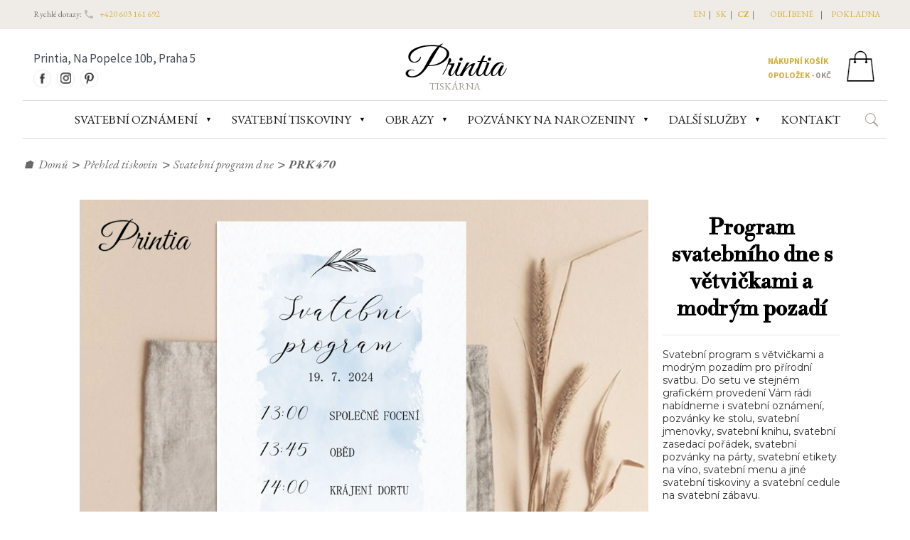

--- FILE ---
content_type: text/html; charset=UTF-8
request_url: https://www.printia.cz/svatebni-program-vetvicky-modre-pozadi-prk470/
body_size: 13552
content:
<html lang="cs">
<head>
<meta charset="UTF-8" />
<meta name="viewport" content="width=device-width, initial-scale=1" />
<meta name="description" content="Svatební program s větvičkami a modrým pozadím pro přírodní svatbu." />

<meta property="og:title" content="Program svatebního dne s větvičkami a modrým pozadí" />
<meta property="og:description" content="Svatební program s větvičkami a modrým pozadím pro přírodní svatbu. Do setu ve stejném grafickém provedení Vám rádi nabídneme i svatební oznámení, pozvánky ke stolu, svatební jmenovky, svatební knihu, svatební zasedací pořádek, svatební pozvánky na párty, svatební etikety na víno, svatební menu a jiné svatební tiskoviny a svatební cedule na svatební zábavu. " />
<meta property="og:url" content="https://www.printia.cz/svatebni-program-vetvicky-modre-pozadi-prk470/" />
<meta property="og:site_name" content="Printia" />
<meta property="og:type" content="product" />
<meta property="og:image" content="https://www.printia.cz/data/products/prk470-program-svatby-vetvicky.webp" />
<meta property="og:locale" content="cs_CZ" />
<link rel="canonical" href="https://www.printia.cz/svatebni-program-vetvicky-modre-pozadi-prk470/" />

<link rel="alternate" hreflang="cs" href="https://www.printia.cz/svatebni-program-vetvicky-modre-pozadi-prk470/" />
<link rel="alternate" hreflang="sk" href="https://www.printia.cz/sk/svadobny-program-vetvicky-modre-pozadi-prk470/" />
<link rel="alternate" hreflang="en" href="https://www.printia.cz/en/wedding-day-timeline-twigs-prk470/" />
<link rel="alternate" hreflang="x-default" href="https://www.printia.cz/svatebni-program-vetvicky-modre-pozadi-prk470/" />

<link href="https://www.printia.cz/view/css/styles.css" rel="stylesheet" type="text/css" />
<link href="https://www.printia.cz/view/css/product.css" rel="stylesheet" type="text/css" />
<link href="https://www.printia.cz/vendor/components/owl-carousel/owl-carousel.css" rel="stylesheet" type="text/css" />
<link href="https://www.printia.cz/vendor/components/owl-carousel/owl-theme.css" rel="stylesheet" type="text/css" />
<link rel='stylesheet' id='google-fonts-css' href='https://fonts.googleapis.com/css?family=EB+Garamond%3A100%2C100italic%2C300%2C300italic%2C400%2C400italic%2C500%2C500italic%2C700%2C700italic%2C900%2C900italic%7CSource+Sans+Pro%3A100%2C100italic%2C300%2C300italic%2C400%2C400italic%2C500%2C500italic%2C700%2C700italic%2C900%2C900italic%7CGreat+Vibes%3A100%2C100italic%2C300%2C300italic%2C400%2C400italic%2C500%2C500italic%2C700%2C700italic%2C900%2C900italic%7CLibre+Baskerville%3A100%2C100italic%2C300%2C300italic%2C400%2C400italic%2C500%2C500italic%2C700%2C700italic%2C900%2C900italic%7CNunito_Sans%3A100%2C100italic%2C300%2C300italic%2C400%2C400italic%2C500%2C500italic%2C700%2C700italic%2C900%2C900italic%7CABeeZee%3A100%2C100italic%2C300%2C300italic%2C400%2C400italic%2C500%2C500italic%2C700%2C700italic%2C900%2C900italic%7CABeeZee%3A100%2C100italic%2C300%2C300italic%2C400%2C400italic%2C500%2C500italic%2C700%2C700italic%2C900%2C900italic%7CABeeZee%3A100%2C100italic%2C300%2C300italic%2C400%2C400italic%2C500%2C500italic%2C700%2C700italic%2C900%2C900italic%7CABeeZee%3A100%2C100italic%2C300%2C300italic%2C400%2C400italic%2C500%2C500italic%2C700%2C700italic%2C900%2C900italic&#038;subset=latin-ext'    type='text/css' media='all' />
<link rel="preconnect" href="https://fonts.googleapis.com">
<link rel="preconnect" href="https://fonts.gstatic.com" crossorigin>
<link href="https://fonts.googleapis.com/css2?family=Libre+Bodoni&family=Montserrat&display=swap" rel="stylesheet">

<link href="https://www.printia.cz/view/css/gw.css"     rel="stylesheet" type="text/css" />
<script src="https://www.printia.cz/vendor/components/jquery/jquery-3.2.1.min.js" type="text/javascript"></script>
<script src="https://www.printia.cz/vendor/components/owl-carousel/owl-carousel.js" type="text/javascript"></script>

 

<title>Program svatebního dne s větvičkami a modrým pozadí (PRK470) | Printia</title>

<script type="application/ld+json">
{
  "@context" : "http://schema.org",
  "@type" : "Product",
  "sku" : "PRK470",
  "brand" : "Printia",
  "name" : "Program svatebního dne s větvičkami a modrým pozadí",
  "image" : "https://www.printia.cz/data/products/prk470-program-svatby-vetvicky.webp",
  "description" : "Svatební program s větvičkami a modrým pozadím pro přírodní svatbu. Do setu ve stejném grafickém provedení Vám rádi nabídneme i svatební oznámení, pozvánky ke stolu, svatební jmenovky, svatební knihu, svatební zasedací pořádek, svatební pozvánky na párty, svatební etikety na víno, svatební menu a jiné svatební tiskoviny a svatební cedule na svatební zábavu. ",
  "offers" : {
    "@type" : "Offer",
    "sku" : "PRK470",
    "priceCurrency" : "CZK",
    "priceValidUntil" : "2026-04-21",
    "availability" : "InStock",
    "url" : "https://www.printia.cz/svatebni-program-vetvicky-modre-pozadi-prk470/",
    "price" : "28.00"
  }
}
</script>

<!-- Google Tag Manager -->
<script>(function(w,d,s,l,i){w[l]=w[l]||[];w[l].push({'gtm.start':
new Date().getTime(),event:'gtm.js'});var f=d.getElementsByTagName(s)[0],
j=d.createElement(s),dl=l!='dataLayer'?'&l='+l:'';j.async=true;j.src=
'https://www.googletagmanager.com/gtm.js?id='+i+dl;f.parentNode.insertBefore(j,f);
})(window,document,'script','dataLayer','GTM-N8V4Q46');</script>
<!-- End Google Tag Manager -->
<!-- Meta Pixel Code -->
<script>
!function(f,b,e,v,n,t,s)
{if(f.fbq)return;n=f.fbq=function(){n.callMethod?
n.callMethod.apply(n,arguments):n.queue.push(arguments)};
if(!f._fbq)f._fbq=n;n.push=n;n.loaded=!0;n.version='2.0';
n.queue=[];t=b.createElement(e);t.async=!0;
t.src=v;s=b.getElementsByTagName(e)[0];
s.parentNode.insertBefore(t,s)}(window, document,'script',
'https://connect.facebook.net/en_US/fbevents.js');
fbq('init', '574331660180464');
fbq('track', 'PageView');
</script>
<noscript><img height="1" width="1" style="display:none"
src="https://www.facebook.com/tr?id=574331660180464&ev=PageView&noscript=1"
/></noscript>
<!-- End Meta Pixel Code -->
</head>
<body>

<style>
span#cart {
	font-weight: bold;
	color: #333333;
}

@media screen and (max-width: 800px) {
	.header-top-container {
		display: none;
	}
	.social-content {
		display: none;
	}
	.logo {
		display: block;
	}
	.cart-div {
		float: none;
		text-align: center;
	}
}
</style>

<div class="header-foundation full-width">
    <div class="header-top-container">
        <div class="layout-width">
            <div class="top-content">
                <p>Rychlé dotazy: 
                    <span><svg class="phone-icon" xmlns="http://www.w3.org/2000/svg" width="16" height="16" viewBox="0 0 24 24">
                        <path fill="none" d="M0 0h24v24H0V0z" />
                        <path d="M19.23 15.26l-2.54-.29c-.61-.07-1.21.14-1.64.57l-1.84 1.84c-2.83-1.44-5.15-3.75-6.59-6.59l1.85-1.85c.43-.43.64-1.03.57-1.64l-.29-2.52c-.12-1.01-.97-1.77-1.99-1.77H5.03c-1.13 0-2.07.94-2 2.07.53 8.54 7.36 15.36 15.89 15.89 1.13.07 2.07-.87 2.07-2v-1.73c.01-1.01-.75-1.86-1.76-1.98z" />
                        </svg></span>
                    <span><a href="tel:+420603161692">+420 603 161 692</a></span>
                </p>
            </div>
            <div class="top-content">
            </div>
            <div class="inline-block text-right header-menu-width">
               <p>     <span class="header-menu">
                    <span class="lang-menu "><a href="https://www.printia.cz/en/" hreflang="en">EN</a></span>| 
                    <span class="lang-menu "><a href="https://www.printia.cz/sk/" hreflang="sk">SK</a></span>| 
                    <span class="lang-menu lang-bg"><a href="https://www.printia.cz/"  hreflang="cz">CZ</a></span>|    
                    </span>
                
                
                    <span class="header-menu"><a href="#">oblíbené</a></span>|
                    <span class="header-menu"> <a href="https://www.printia.cz/nakupni-kosik/">pokladna</a></span>
                </p>
            </div>
        </div>
    </div>
    <div id="header" class="full-width resp-header-height">

        <div class="layout-width border-bottom resp-height">
            <div class="header-search"></div>
            <div class="social-content">
                <div>Printia, Na Popelce 10b, Praha 5</div>
                <div class="social-icon-content">
                    <div>
                        <a href="https://www.facebook.com/svatebnioznameni"><img class="social-icon" alt="Facebook" src="https://www.printia.cz/view/image/fb.png"></a>
                        <a href="https://www.instagram.com/printia.prague/"><img class="social-icon"  alt="Instagram" src="https://www.printia.cz/view/image/instagram.png"></a>
                        <a href="https://cz.pinterest.com/printiaprague/"><img  alt="Pinterest" class="social-icon" src="https://www.printia.cz/view/image/pinterest.png"></a>
                    </div>
                </div>
            </div>
            <div class="logo">
                <a href="https://www.printia.cz/" title="Printia" rel="home" itemprop="url"> Printia </a>
                <div class="sub-logo">
                    tiskárna                </div>
            </div>
            
<div class="cart-div">
	<a href="https://www.printia.cz/nakupni-kosik/">
		<div class="inline-block">
			<div class="border-bottom cart-font">Nákupní košík</div>
			<span class="cart-contents"><span class="cart-font"><span id="cart-count">0</span> položek - </span>
				<span class="cart-color cart-font"> <span id="cart-amount">0</span>&nbsp;<span class="">Kč </span>
			</span></span>
		</div>
		<div class="cart-icon-div">
			<img src="https://www.printia.cz/view/image/cart-icon.png">
		</div>
	</a>
</div>
        </div>
        </div>
    </div>
<div class="layout-width border-top pos-rel">
    <img id="icon-menu-expand" src="https://www.printia.cz/view/image/mob-menu.png" alt="Menu" onclick="toggleSiteMenu();"><span class="menu-icon">Menu</span>
    <div class="sub-header" id="sub-header">

        <nav class="left-drop-menu resp-left-drop-menu">
                        
            <div class="dropdown resp-drop">
                <a href="https://www.printia.cz/svatebni-oznameni/" id="menu-0" class="dropbtn"><span class="dropdown-span">SVATEBNÍ OZNÁMENÍ</span></a>
                <span class="dropdown-icon">&#9660;</span>
                <div id="list-menu-0" class="dropdown-content dropdownFull dropdown-content-align">
                    <div class="dropdownBody dropdownbody-overflow">
                            <div class="dropdownNav">
                                                                        <div class="sub-dropdown">
                                           <a class="product-list  sub-dropbtn"  href="https://www.printia.cz/katalog/luxusni-oznameni/" ><span class="sub-dropdown-span">Svatební oznámení luxusní</span></a>
                                        </div>  
                                                                                <div class="sub-dropdown">
                                           <a class="product-list  sub-dropbtn"  href="https://www.printia.cz/katalog/originalni-oznameni/" ><span class="sub-dropdown-span">Svatební oznámení</span></a>
                                        </div>  
                                                                                <div class="sub-dropdown">
                                           <a class="product-list  sub-dropbtn"  href="https://www.printia.cz/katalog/svatebni-oznameni-s-fotkou/" ><span class="sub-dropdown-span">Svatební oznámení s fotkou</span></a>
                                        </div>  
                                                                                <div class="sub-dropdown">
                                           <a class="product-list  sub-dropbtn"  href="https://www.printia.cz/katalog/svatebni-oznameni-levne/" ><span class="sub-dropdown-span">Svatební oznámení levně</span></a>
                                        </div>  
                                        
                            </div>
                    </div>
                </div>
            </div>

        
        
        <div class="dropdown">
                <a href="javascript:;;"  id="menu-0" class="dropbtn" ><span class="dropdown-span">SVATEBNÍ TISKOVINY</span></a>
                 <span class="dropdown-icon">&#9660;</span>
                 
                <div id="list-menu-0" class="dropdown-content dropdownFull resp-content">
                    <div class="dropdownBody dropdownbody-overflow">
										<div class="cols">
                            <div class="dropdownNav float-left-sub">
    			        				<a class="product-list"  href="https://www.printia.cz/katalog/luxusni-oznameni/" >Svatební oznámení luxusní</a>
                                 				<a class="product-list"  href="https://www.printia.cz/katalog/originalni-oznameni/" >Svatební oznámení</a>
                                 				<a class="product-list"  href="https://www.printia.cz/katalog/svatebni-oznameni-s-fotkou/" >Svatební oznámení s fotkou</a>
                                 				<a class="product-list"  href="https://www.printia.cz/katalog/svatebni-oznameni-levne/" >Svatební oznámení levně</a>
                         							</div>
                            <div class="dropdownNav float-left-sub">
        		        					<a class="product-list" href="https://www.printia.cz/katalog/pozvanky-ke-stolu/">Pozvánky ke svatebnímu stolu</a> 
                                    					<a class="product-list" href="https://www.printia.cz/katalog/obalky/">Obálky poštovní</a> 
                                    					<a class="product-list" href="https://www.printia.cz/katalog/jmenovky/">Svatební jmenovky</a> 
                                    					<a class="product-list" href="https://www.printia.cz/katalog/svatebni-menu/">Svatební menu</a> 
                                    					<a class="product-list" href="https://www.printia.cz/katalog/program/">Svatební program dne</a> 
                                    					<a class="product-list" href="https://www.printia.cz/katalog/zasedaci-poradek-svatba/">Zasedací pořádek</a> 
                            							</div>

                            <div class="dropdownNav float-left-sub">

										      					        <a class="product-list" href="https://www.printia.cz/katalog/svatebni-strom/">Svatební strom</a>   
                                  					        <a class="product-list" href="https://www.printia.cz/katalog/etikety-na-lahve/">Etikety na lahve</a>   
                                  					        <a class="product-list" href="https://www.printia.cz/katalog/krabicky-na-vysluzku/">Krabičky na výslužky</a>   
                                  					        <a class="product-list" href="https://www.printia.cz/katalog/svatebni-knihy/">Svatební kniha</a>   
                                  					        <a class="product-list" href="https://www.printia.cz/katalog/svatebni-uvitaci-cedule/">Uvítací cedule na svatbu</a>   
                                  					        <a class="product-list" href="https://www.printia.cz/katalog/zabava-na-svatbu/">Zábava na svatbu</a>   
                                  					        <a class="product-list" href="https://www.printia.cz/katalog/pribeh-lasky/">Náš příběh lásky</a>   
                                  					        <a class="product-list" href="https://www.printia.cz/katalog/detske-pozvanky-na-narozeniny/">Dětské pozvánky na narozeniny</a>   
                            							</div>
                            <div class="dropdownNav float-left-sub">
                                <p style="text-align: left; font-size: 1em;">
                                    <span class="dropdown-text-logo">
                                        &nbsp; &nbsp; Printia</span> <span
                                        class="dropdown-text"> je specializované grafické studio a tiskárna<br>se zaměřením na výrobu svatebních oznámení.<br>Sídlíme v Praze na Smíchově.<br>Po zarezervování termínu si lze u nás prohlédnout<br>katalogy svatebních tiskovin z naší produkce.									</span>
                                </p>
                            </div>

                        </div>
									</div>
                </div>
            </div>


            <div class="dropdown resp-drop">
                <a href="https://www.printia.cz/katalog/obrazy/" id="menu-obrazy" class="dropbtn"><span class="dropdown-span">Obrazy</span></a>
                <span class="dropdown-icon">&#9660;</span>
                <div id="list-menu-obrazy" class="dropdown-content dropdownFull dropdown-content-align">
                    <div class="dropdownBody dropdownbody-overflow">
                        <div class="dropdownNav">
                                                                <div class="sub-dropdown">
                                        <a class="product-list sub-dropbtn"  href="https://www.printia.cz/katalog/obrazy-abstraktni/" >
                                            <span class="sub-dropdown-span">Obrazy abstrakní</span>
                                        </a>
                                    </div>
                                                                        <div class="sub-dropdown">
                                        <a class="product-list sub-dropbtn"  href="https://www.printia.cz/katalog/obrazy-krajina/" >
                                            <span class="sub-dropdown-span">Obrazy krajina</span>
                                        </a>
                                    </div>
                                                                        <div class="sub-dropdown">
                                        <a class="product-list sub-dropbtn"  href="https://www.printia.cz/katalog/obrazy-hory/" >
                                            <span class="sub-dropdown-span">Obrazy hory</span>
                                        </a>
                                    </div>
                                                                        <div class="sub-dropdown">
                                        <a class="product-list sub-dropbtn"  href="https://www.printia.cz/katalog/obrazy-kocky/" >
                                            <span class="sub-dropdown-span">Obrazy kočky</span>
                                        </a>
                                    </div>
                                                                        <div class="sub-dropdown">
                                        <a class="product-list sub-dropbtn"  href="https://www.printia.cz/katalog/obrazy-zvirata/" >
                                            <span class="sub-dropdown-span">Obrazy zvířata</span>
                                        </a>
                                    </div>
                                                                        <div class="sub-dropdown">
                                        <a class="product-list sub-dropbtn"  href="https://www.printia.cz/katalog/obrazy-zeny/" >
                                            <span class="sub-dropdown-span">Obrazy ženy</span>
                                        </a>
                                    </div>
                                                                        <div class="sub-dropdown">
                                        <a class="product-list sub-dropbtn"  href="https://www.printia.cz/katalog/obrazy-more-a-plaze/" >
                                            <span class="sub-dropdown-span">Obrazy moře a pláže</span>
                                        </a>
                                    </div>
                                                                        <div class="sub-dropdown">
                                        <a class="product-list sub-dropbtn"  href="https://www.printia.cz/katalog/obrazy-auta/" >
                                            <span class="sub-dropdown-span">Obrazy auta</span>
                                        </a>
                                    </div>
                                                                        <div class="sub-dropdown">
                                        <a class="product-list sub-dropbtn"  href="https://www.printia.cz/katalog/obrazy-mesta/" >
                                            <span class="sub-dropdown-span">Obrazy města</span>
                                        </a>
                                    </div>
                                                                        <div class="sub-dropdown">
                                        <a class="product-list sub-dropbtn"  href="https://www.printia.cz/katalog/obrazy-priroda/" >
                                            <span class="sub-dropdown-span">Obrazy příroda</span>
                                        </a>
                                    </div>
                                                                        <div class="sub-dropdown">
                                        <a class="product-list sub-dropbtn"  href="https://www.printia.cz/katalog/obrazy-vanoce/" >
                                            <span class="sub-dropdown-span">Obrazy Vánoce</span>
                                        </a>
                                    </div>
                                                                        <div class="sub-dropdown">
                                        <a class="product-list sub-dropbtn"  href="https://www.printia.cz/katalog/obrazy-ostatni/" >
                                            <span class="sub-dropdown-span">Obrazy ostatní</span>
                                        </a>
                                    </div>
                                                                        <div class="sub-dropdown">
                                        <a class="product-list sub-dropbtn"  href="https://www.printia.cz/katalog/obrazy-lode/" >
                                            <span class="sub-dropdown-span">Obrazy lodě</span>
                                        </a>
                                    </div>
                                                                        <div class="sub-dropdown">
                                        <a class="product-list sub-dropbtn"  href="https://www.printia.cz/katalog/obrazy-do-detskeho-pokoje/" >
                                            <span class="sub-dropdown-span">Obrazy do dětského pokoje</span>
                                        </a>
                                    </div>
                                                            </div>
                    </div>
                </div>
            </div>


            
                <div class="dropdown resp-drop">
                    <a href="https://www.printia.cz/katalog/pozvanky-na-narozeniny/" class="dropbtn"><span class="dropdown-span">Pozvánky&nbsp;na&nbsp;narozeniny</span></a>
                    <span class="dropdown-icon">&#9660;</span>
                    <div id="list-menu-0" class="dropdown-content dropdownFull dropdown-content-align">
                        <div class="dropdownBody dropdownbody-overflow">
                            <div class="dropdownNav">

                                
                                    <div class="sub-dropdown">
                                        <a href="https://www.printia.cz/katalog/pozvanky-na-narozeniny/" class="dropbtn">
                                            <span class="sub-dropdown-span">Pozvánky&nbsp;na&nbsp;narozeniny</span>
                                        </a>
                                        
                                    </div>  
                                    <div class="sub-dropdown">
                                        <a href="https://www.printia.cz/katalog/detske-pozvanky-na-narozeniny/" class="dropbtn">
                                               <span class="sub-dropdown-span">Dětské pozvánky na narozeniny</span>
                                        </a>

                                    </div>  
                                    
                                
                            </div>    
                        </div>
                    </div>
                </div>

            


            <div class="dropdown resp-drop">
                <a href="#"  id="menu-0" class="dropbtn"><span class="dropdown-span">DALŠÍ SLUŽBY</span></a>
                <span class="dropdown-icon">&#9660;</span>
                <div id="list-menu-0" class="dropdown-content dropdownFull dropdown-content-align">
                    <div class="dropdownBody dropdownbody-overflow">
                            <div class="dropdownNav">
                                
                                <div class="sub-dropdown">
                                    <a href="https://www.printia.cz/luxusni-vizitky/" class="product-list sub-dropbtn"><span class="sub-dropdown-span">Luxusní vizitky</span></a>
                                </div>

                                <div class="sub-dropdown">
                                    <a href="https://www.printia.cz/promocni-oznameni/" class="product-list sub-dropbtn" ><span class="sub-dropdown-span">Promoční oznámení</span></a>
                                </div>
                                
                                                                <div class="sub-dropdown">
                                    <a href="https://www.printia.cz/katalog/novorocenky/" class="product-list sub-dropbtn" ><span class="sub-dropdown-span">Novoročenky</span></a>
                                </div>
                                
                                <div class="sub-dropdown">
                                    <a href="https://www.printia.cz/darkove-poukazy/" class="product-list sub-dropbtn" ><span class="sub-dropdown-span">Dárkové poukazy</span></a>
                                </div>

                                <div class="sub-dropdown">
                                    <a href="https://www.printia.cz/oznameni-o-narozeni-ditete/" class="product-list sub-dropbtn" ><span class="sub-dropdown-span">Oznámení&nbsp;o&nbsp;narození&nbsp;dítěte</span></a>
                                </div>  

                                                                <div class="sub-dropdown">
                                    <a href="https://www.printia.cz/katalog/milnikove-karticky/" class="product-list sub-dropbtn" ><span class="sub-dropdown-span">Milníkové kartičky</span></a>
                                </div>
                                
                                <div class="sub-dropdown">
                                    <a href="https://www.printia.cz/katalog/zapisniky-notesy/" class="product-list sub-dropbtn" ><span class="sub-dropdown-span">Notesy</span></a>
                                </div>
                                
                                <div class="sub-dropdown">
                                <hr style="border-top: dotted 1px; margin-left: 16px; margin-right:16px;">                                                      
                                </div>  
                                
                                <div class="sub-dropdown">
                                    <a href="https://www.printia.cz/tisk/" class="product-list sub-dropbtn" ><span class="sub-dropdown-span">Tisk na zakázku</span></a>
                                </div>    
                                                            
                                <div class="sub-dropdown">
                                    <a href="https://www.printia.cz/termorazba/" class="product-list sub-dropbtn" ><span class="sub-dropdown-span">Zlatotisk</span></a>
                                </div>


                                <div class="sub-dropdown">
                                    <a href="https://www.printia.cz/specialni-graficke-papiry/" class="product-list sub-dropbtn" ><span class="sub-dropdown-span">Grafické papíry</span></a>
                                </div>                                
                            </div>
                    </div>
                </div>

            </div>





            <div class="dropdown resp-drop">
                <a href="https://www.printia.cz/kontakt/"  id="menu-0" class="dropbtn"><span class="dropdown-span">KONTAKT</span></a>
            </div>
            
        </nav>
        
    </div>

    <div class="search-container">
        <div class="search-details">
            <img class="search-icon"
                src="https://www.printia.cz/view/image/search-icon.png"
                onclick="showSearchInput()">
        </div>
        <div class="search-input-container">
            <form class="" method="get" action="https://www.printia.cz/product-search/">
                <input id="search-input" name="s" type="text" class="searchtextbox" value="" title="Najít ..." placeholder="Vyhledat v produktech ..." tabindex="1">
            </form>
        </div>
    </div>
</div>


<script>
function myFunction() {
    document.getElementById("right-myDropdown").classList.toggle("right-show");
}

function toggleSiteMenu() {
    if (document.getElementById("sub-header").style.display == 'block') {
        document.getElementById("sub-header").style.display = 'none';
        document.getElementById("sub-header").classList.remove('margin-top-sub');
    } else {
        document.getElementById("sub-header").style.display = 'block';
        document.getElementById("sub-header").classList.add('margin-top-sub');
    }
}


//Close the dropdown menu if the user clicks outside of it
window.onclick = function(event) {
if (!event.target.matches('.right-dropbtn')) {

 var dropdowns = document.getElementsByClassName("right-dropdown-content");
 var i;
 for (i = 0; i < dropdowns.length; i++) {
   var openDropdown = dropdowns[i];
   if (openDropdown.classList.contains('right-show')) {
     openDropdown.classList.remove('right-show');
   }
 }
}
}


function showSearch() {
    $(".header-search").toggle();
}
$(document).ready(function(){
	 $(".sub-dropdown").hover(function(){
    	     $(this).closest('.dropdown-content').css("overflow","unset");
         $(".sub-dropdown-content").removeClass("open").hide();
       	 $(this).find(".sub-dropdown-content").addClass("open").show();
    }, function(){
         $(".sub-dropdown-content").removeClass("open").hide();
    });

});

function showSearchInput(){
	if($("#search-input").hasClass("show-input")){
		$("#search-input").removeClass("show-input");
		$("#search-input").addClass("close-input").show();
        $(".resp-drop").css("z-index","3");
        $(".lang-container").css("z-index","3").show();

	}else{
		$("#search-input").removeClass("close-input");
        $("#search-input").addClass("show-input").show();
        $(".resp-drop").css("z-index","2");
        $(".lang-container").css("z-index","2").show();
        }
}

$(document).ready(function(){
$(".dropdown-icon").each(function(){
    $(this).on('click',function(){
        var dropDown = $(this).parent(".dropdown").children('.dropdown-content');
    	if(dropDown.hasClass("display")){
    		dropDown.removeClass("display").hide();
    	}else{
            dropDown.addClass("display").show();
    	}
        });
    });
});
$(document).ready(function(){
    $(".dropdown-icon").each(function(){
        $(this).on('click',function(){
            var dropDown = $(this).parent(".sub-dropdown").children('.sub-dropdown-content');
            if(dropDown.hasClass("display")){
                dropDown.removeClass("display").hide();
            }else{
                dropDown.addClass("display").show();
            }
            });
        });
    });

</script><div id="fb-root"></div>
<script async defer crossorigin="anonymous" src="https://connect.facebook.net/cs_CZ/sdk.js#xfbml=1&version=v9.0&appId=968263910374118&autoLogAppEvents=1" nonce="nI2RVV2R"></script>


<div class="layout-width">
        <div class="bread-crumb">
            <span>🏠</span><a href="https://www.printia.cz/">Domů</a>
            <span class="sep">&gt;</span> <a href="https://www.printia.cz/katalogy/">Přehled tiskovin</a>
            <span class="sep">&gt;</span> <a href="https://www.printia.cz/katalog/program/">Svatební program dne</a>
            <span class="sep">&gt;</span><span>PRK470</span>
        </div>
        <form method="POST" id="cart-form">
            <div class="product-view-container">
                <div class="image-section">
                    <div class="product-main-img magnifier-thumb-wrapper">
                        <img id="product-img" title="Program svatebního dne s větvičkami a modrým pozadí" src="/data/products/prk470-program-svatby-vetvicky.webp" alt="Program svatebního dne s větvičkami a modrým pozadí" data-large-img-url="/data/products/prk470-program-svatby-vetvicky.webp"
                            data-large-img-wrapper="imagezoom"/>  
                    </div>
            
            
            </div>
            


           
            
            <div class="product-detail-section">
                    
                <h1>Program svatebního dne s větvičkami a modrým pozadí</h1>
                <hr class="hr-border">
                    
                    <div class="product-desc">
                        <p>
                            Svatební program s větvičkami a modrým pozadím pro přírodní svatbu. Do setu ve stejném grafickém provedení Vám rádi nabídneme i svatební oznámení, pozvánky ke stolu, svatební jmenovky, svatební knihu, svatební zasedací pořádek, svatební pozvánky na párty, svatební etikety na víno, svatební menu a jiné svatební tiskoviny a svatební cedule na svatební zábavu.                         </p>
                                                  <p>
                              <b>Velikost: 98 x 210 mm</b>                          </p>
                        <div style="width:225px;">
                              <select name="print_size" id="print_size">
                                <option value="default">ponechat výchozí velikost</option>
                                <option value="A5">změnit na A5 (148&#215;210 mm)</option>
                                <option value="A4">změnit na A4 (210&#215;297 mm)</option>
                                <option value="A3">změnit na A3 (297&#215;420 mm)</option>
                                <option value="A2">změnit na A2 (420&#215;594 mm)</option>
                                <option value="A1">změnit na A1 (594&#215;840 mm)</option>
                              </select>
                           </div>                         
                        
                    </div>
                    <hr class="hr-border">
                    
                    <p>
                        <span class="detaily">Kód produktu: PRK470</span>
                    </p>

                    <p>
                        <span class="detaily">Cena: </span>
                        <span id="cena_za_kus">28 Kč / ks</span>
                    </p>
                    
                    <p>
                        <span class="detaily"><a href="https://www.printia.cz/tiskova-priprava/">Personalizace – příprava k tisku</a>: 280 Kč</span>
                    </p>                    <div class="cart-btn-div">
                        <div id="cart-item-1939">
                            <input type="hidden" name="product_id" id="product_id" value="1939">
                            <input type="hidden" name="price" id="price" value="28.00">
                            <input type="hidden" name="quantity" id="quantity" value="1">
                             
                              <input type="hidden" name="personalize"  id="personalize" value="1">
                                                               
                            <input type="button" name="addtocart" id="addtocart-1939" value="Vložit do košíku" class="cart-btn" onclick="addToCart('1939')">
                            <div id="loader-1939" class="loader"><img alt="loader" src="https://www.printia.cz/view/image/loader.gif"></div>
                            <div class="display-message" id="display-message-1939"></div>
                        </div>
                    </div>

                    <div > 
                        
                                                
                        <div style="float:left; margin-top:10px;" class="fb-share-button" data-href="https://www.printia.cz/svatebni-program-vetvicky-modre-pozadi-prk470/" data-layout="button" data-size="large">
                            <a target="_blank" href="https://www.facebook.com/sharer/sharer.php?u=https%3A%2F%2Fsvatebni-program-vetvicky-modre-pozadi-prk470%2F&amp;src=sdkpreparse" class="fb-xfbml-parse-ignore">Sdílet</a>
                        </div>
                        
                                            </div>
                    
                      
                                        

                </div> <!--// end -- product-detail-section -->
                
                
                
            </div>
            
            
            
         
                    <div class="sim-products">
                        <div class="layout-width">
                        
                                <div class="title">
                                    <div style="margin-left:14px;">Mohlo by se Vám také líbit</div>
                                </div>
                            <div id="owl" class="sim-product-row">
                                
                                                          
                                    <div class="sim-items">
                                        <a href="https://www.printia.cz/svatebni-oznameni-modre-pozadi-vetvicky-sk470/" class="" rel="bookmark" title="Svatební oznámení SK470">
                                            <img style="width:220px;" src="https://www.printia.cz/data/products/sk470-svatebni-oznameni-vetvicky.webp" alt="Svatební oznámení s modrým pozadím a větvičkami"><br>
                                            <div class="sim-product-title">
                                                SK470
                                            </div>
                                        </a>
                                    </div>
                                                                  
                                    <div class="sim-items">
                                        <a href="https://www.printia.cz/pozvanka-ke-stolu-vetvicky-pk470/" class="" rel="bookmark" title="Svatební oznámení PK470">
                                            <img style="width:220px;" src="https://www.printia.cz/data/products/pk470-pozvanka-ke-stolu.webp" alt="Pozvánky ke stolu s větvičkou"><br>
                                            <div class="sim-product-title">
                                                PK470
                                            </div>
                                        </a>
                                    </div>
                                                                  
                                    <div class="sim-items">
                                        <a href="https://www.printia.cz/svatebni-menu-modre-vetvicka-mk470/" class="" rel="bookmark" title="Svatební oznámení MK470">
                                            <img style="width:220px;" src="https://www.printia.cz/data/products/mk470-svatebni-menu-vetvicky.webp" alt="Svatební menu s modrým pozadím a větvičkami"><br>
                                            <div class="sim-product-title">
                                                MK470
                                            </div>
                                        </a>
                                    </div>
                                                                  
                                    <div class="sim-items">
                                        <a href="https://www.printia.cz/svatebni-jmenovky-vetvicka-jmk470/" class="" rel="bookmark" title="Svatební oznámení JMK470">
                                            <img style="width:220px;" src="https://www.printia.cz/data/products/jmk470-svatebni-jmenovka-vetvicka.webp" alt="Svatební jmenovky s větvičkou"><br>
                                            <div class="sim-product-title">
                                                JMK470
                                            </div>
                                        </a>
                                    </div>
                                                                  
                                    <div class="sim-items">
                                        <a href="https://www.printia.cz/svatebni-program-vetvicky-modre-pozadi-prk470/" class="" rel="bookmark" title="Svatební oznámení PRK470">
                                            <img style="width:220px;" src="https://www.printia.cz/data/products/prk470-program-svatby-vetvicky.webp" alt="Program svatebního dne s větvičkami a modrým pozadí"><br>
                                            <div class="sim-product-title">
                                                PRK470
                                            </div>
                                        </a>
                                    </div>
                                                                  
                                    <div class="sim-items">
                                        <a href="https://www.printia.cz/zasedaci-poradek-vetvicky-zk470/" class="" rel="bookmark" title="Svatební oznámení ZK470">
                                            <img style="width:220px;" src="https://www.printia.cz/data/products/zk470-zasedaci-poradek-vetvicka.webp" alt="Svatební zasedací pořádek s modrým pozadím"><br>
                                            <div class="sim-product-title">
                                                ZK470
                                            </div>
                                        </a>
                                    </div>
                                                                  
                                    <div class="sim-items">
                                        <a href="https://www.printia.cz/svatebni-kniha-modre-pozadi-vetvicka-kn470/" class="" rel="bookmark" title="Svatební oznámení KN470">
                                            <img style="width:220px;" src="https://www.printia.cz/data/products/kn470-svatebni-kniha-vetvicka.webp" alt="Svatební kniha s modrým pozadím a větvičkami"><br>
                                            <div class="sim-product-title">
                                                KN470
                                            </div>
                                        </a>
                                    </div>
                                                                  
                                    <div class="sim-items">
                                        <a href="https://www.printia.cz/etiketa-svatebni-vetvicky-ek470/" class="" rel="bookmark" title="Svatební oznámení EK470">
                                            <img style="width:220px;" src="https://www.printia.cz/data/products/ek470-etiketa-svatebni-vetvicky.webp" alt="Etiketa na svatební víno s větvičkami"><br>
                                            <div class="sim-product-title">
                                                EK470
                                            </div>
                                        </a>
                                    </div>
                                                                  
                                    <div class="sim-items">
                                        <a href="https://www.printia.cz/uvitaci-cedule-mode-pozadi-vetvicky-sc470/" class="" rel="bookmark" title="Svatební oznámení SC470">
                                            <img style="width:220px;" src="https://www.printia.cz/data/products/sc470-uvitaci-cedule-vetvicky.webp" alt="Svatební uvítací cedule s modrým pozadím a větvičkami"><br>
                                            <div class="sim-product-title">
                                                SC470
                                            </div>
                                        </a>
                                    </div>
                                  
                            </div>
                        </div>
                    </div>
                            <div class="related-products-div">
        <a name="podobne"><h2 class="related-title"><span>SOUVISEJÍCÍ PRODUKTY</span></h2> </a>
        <div class="category-related-products">
          
            <div class="category-div">
              <p>
              <span><a href="https://www.printia.cz/katalogy/">Přehled tiskovin</a></span> >  
                    <a href="https://www.printia.cz/katalog/pozvanky-ke-stolu/">Pozvánky ke svatebnímu stolu</a>
              </p>
            </div>
            <div style="font-size: 10px; color: #7e7974; font-family: 'Nunito Sans', sans-serif;">Potřebujete kromě pozvánek ke stolu i kartičky s žádostí o finanční dary? Vložte kartičky do košíku a namísto pozvání vepište text s žádostí o finanční dary. Texty nejsou předtištěné. Můžete mít díky tomu jakékoliv potřebujete. <br>
Chcete-li více variant kartiček, klikněte na tlačítko VLOŽIT DO KOŠÍKU tolikrát, kolik variant potřebujete. Příklad: chcete pozvánky ke stolu, pozvánky na raut a kartičky na dary ... klikněte na tlačítko 3x</div>               
              <div class="search-product relative">
                  <a href="https://www.printia.cz/pozvanky-pu1/">
                      <img alt="Univerzální pozvánky ke stolu PU1"  title="Univerzální pozvánky ke stolu PU1" src="https://www.printia.cz/data/products/pozvanky-pu1.webp">
                  </a>
                  <div class="sku-title-content relative-product-info">
                      <div class="sku-title sku-title-pd" title="Univerzální pozvánky ke stolu PU1">PU1 - Univerzální pozvánky ke stolu PU1</div>
                      <div class="search-price">10 Kč</div>
                  </div>
                  <div class="rel-add-to-cart" id="cart-item-360">
                      <input type="hidden" name="product_id" id="product_id" value="360">
                      <input type="hidden" name="price" id="price" value="10.00">
                      <input type="hidden" name="quantity" id="quantity" value="5">
                                     <input type="hidden" name="personalize" id="personalize" value="1">
                                     <a class="opacity" href="https://www.printia.cz/cart-view/">
                        <input type="button" name="viewcart" id="view-cart-360" value="Zobrazit obsah košíku" class="cart-btn cart-btn-width view-cart-btn">
                    </a>
                    <input type="button" name="addtocart" id="addtocart-360" value="Vložit do košíku"  class="cart-btn cart-btn-width" onclick="addToCart('360')">
                                     <div id="loader-360" class="loader">
                        <img alt="loader" class="loader-img"  src="https://www.printia.cz/view/image/loader.gif">
                    </div>
                 </div>
               </div>    <!--//end  search-product -->


    
            <div class="category-div">
              <p>
              <span><a href="https://www.printia.cz/katalogy/">Přehled tiskovin</a></span> >  
                    <a href="https://www.printia.cz/katalog/jmenovky/">Svatební jmenovky</a>
              </p>
            </div>
                           
              <div class="search-product relative">
                  <a href="https://www.printia.cz/univerzalni-jmenovky-ju1/">
                      <img alt="Univerzální jmenovky na stůl"  title="Univerzální jmenovky na stůl" src="https://www.printia.cz/data/products/ju1-univerzalni-jmenovky.png">
                  </a>
                  <div class="sku-title-content relative-product-info">
                      <div class="sku-title sku-title-pd" title="Univerzální jmenovky na stůl">JU1 - Univerzální jmenovky na stůl</div>
                      <div class="search-price">12 Kč</div>
                  </div>
                  <div class="rel-add-to-cart" id="cart-item-362">
                      <input type="hidden" name="product_id" id="product_id" value="362">
                      <input type="hidden" name="price" id="price" value="12.00">
                      <input type="hidden" name="quantity" id="quantity" value="10">
                                     <input type="hidden" name="personalize" id="personalize" value="1">
                                     <a class="opacity" href="https://www.printia.cz/cart-view/">
                        <input type="button" name="viewcart" id="view-cart-362" value="Zobrazit obsah košíku" class="cart-btn cart-btn-width view-cart-btn">
                    </a>
                    <input type="button" name="addtocart" id="addtocart-362" value="Vložit do košíku"  class="cart-btn cart-btn-width" onclick="addToCart('362')">
                                     <div id="loader-362" class="loader">
                        <img alt="loader" class="loader-img"  src="https://www.printia.cz/view/image/loader.gif">
                    </div>
                 </div>
               </div>    <!--//end  search-product -->


    
            <div class="category-div">
              <p>
              <span><a href="https://www.printia.cz/katalogy/">Přehled tiskovin</a></span> >  
                    <a href="https://www.printia.cz/katalog/svatebni-menu/">Svatební menu</a>
              </p>
            </div>
                           
              <div class="search-product relative">
                  <a href="https://www.printia.cz/svatebni-menu-m1/">
                      <img alt="Univerzální svatební menu"  title="Univerzální svatební menu" src="https://www.printia.cz/data/products/m1-svatebni-menu-elegantni-vzor.webp">
                  </a>
                  <div class="sku-title-content relative-product-info">
                      <div class="sku-title sku-title-pd" title="Univerzální svatební menu">M1 - Univerzální svatební menu</div>
                      <div class="search-price">22 Kč</div>
                  </div>
                  <div class="rel-add-to-cart" id="cart-item-361">
                      <input type="hidden" name="product_id" id="product_id" value="361">
                      <input type="hidden" name="price" id="price" value="22.00">
                      <input type="hidden" name="quantity" id="quantity" value="1">
                                     <input type="hidden" name="personalize" id="personalize" value="1">
                                     <a class="opacity" href="https://www.printia.cz/cart-view/">
                        <input type="button" name="viewcart" id="view-cart-361" value="Zobrazit obsah košíku" class="cart-btn cart-btn-width view-cart-btn">
                    </a>
                    <input type="button" name="addtocart" id="addtocart-361" value="Vložit do košíku"  class="cart-btn cart-btn-width" onclick="addToCart('361')">
                                     <div id="loader-361" class="loader">
                        <img alt="loader" class="loader-img"  src="https://www.printia.cz/view/image/loader.gif">
                    </div>
                 </div>
               </div>    <!--//end  search-product -->


    
            <div class="category-div">
              <p>
              <span><a href="https://www.printia.cz/katalogy/">Přehled tiskovin</a></span> >  
                    <a href="https://www.printia.cz/katalog/program/">Svatební program dne</a>
              </p>
            </div>
            
            <div class="category-div">
              <p>
              <span><a href="https://www.printia.cz/katalogy/">Přehled tiskovin</a></span> >  
                    <a href="https://www.printia.cz/katalog/zasedaci-poradek-svatba/">Zasedací pořádek</a>
              </p>
            </div>
            
            <div class="category-div">
              <p>
              <span><a href="https://www.printia.cz/katalogy/">Přehled tiskovin</a></span> >  
                    <a href="https://www.printia.cz/katalog/etikety-na-lahve/">Etikety na lahve</a>
              </p>
            </div>
                           
              <div class="search-product relative">
                  <a href="https://www.printia.cz/samolepici-etikety-na-vino-e1/">
                      <img alt="Samolepící etikety na lahve"  title="Samolepící etikety na lahve" src="https://www.printia.cz/data/products/e1-samolepici-etikety-na-vino.webp">
                  </a>
                  <div class="sku-title-content relative-product-info">
                      <div class="sku-title sku-title-pd" title="Samolepící etikety na lahve">E1 - Samolepící etikety na lahve</div>
                      <div class="search-price">10 Kč</div>
                  </div>
                  <div class="rel-add-to-cart" id="cart-item-363">
                      <input type="hidden" name="product_id" id="product_id" value="363">
                      <input type="hidden" name="price" id="price" value="10.00">
                      <input type="hidden" name="quantity" id="quantity" value="15">
                                     <input type="hidden" name="personalize" id="personalize" value="1">
                                     <a class="opacity" href="https://www.printia.cz/cart-view/">
                        <input type="button" name="viewcart" id="view-cart-363" value="Zobrazit obsah košíku" class="cart-btn cart-btn-width view-cart-btn">
                    </a>
                    <input type="button" name="addtocart" id="addtocart-363" value="Vložit do košíku"  class="cart-btn cart-btn-width" onclick="addToCart('363')">
                                     <div id="loader-363" class="loader">
                        <img alt="loader" class="loader-img"  src="https://www.printia.cz/view/image/loader.gif">
                    </div>
                 </div>
               </div>    <!--//end  search-product -->


    
            <div class="category-div">
              <p>
              <span><a href="https://www.printia.cz/katalogy/">Přehled tiskovin</a></span> >  
                    <a href="https://www.printia.cz/katalog/originalni-oznameni/">Svatební oznámení</a>
              </p>
            </div>
                           
              <div class="search-product relative">
                  <a href="https://www.printia.cz/svatebni-oznameni-modre-pozadi-vetvicky-sk470/">
                      <img alt="Svatební oznámení s modrým pozadím a větvičkami"  title="Svatební oznámení s modrým pozadím a větvičkami" src="https://www.printia.cz/data/products/sk470-svatebni-oznameni-vetvicky.webp">
                  </a>
                  <div class="sku-title-content relative-product-info">
                      <div class="sku-title sku-title-pd" title="Svatební oznámení s modrým pozadím a větvičkami">SK470 - Svatební oznámení s modrým pozadím a větvičkami</div>
                      <div class="search-price">23 Kč</div>
                  </div>
                  <div class="rel-add-to-cart" id="cart-item-1934">
                      <input type="hidden" name="product_id" id="product_id" value="1934">
                      <input type="hidden" name="price" id="price" value="23.00">
                      <input type="hidden" name="quantity" id="quantity" value="11">
                                     <input type="hidden" name="personalize" id="personalize" value="1">
                                     <a class="opacity" href="https://www.printia.cz/cart-view/">
                        <input type="button" name="viewcart" id="view-cart-1934" value="Zobrazit obsah košíku" class="cart-btn cart-btn-width view-cart-btn">
                    </a>
                    <input type="button" name="addtocart" id="addtocart-1934" value="Vložit do košíku"  class="cart-btn cart-btn-width" onclick="addToCart('1934')">
                                     <div id="loader-1934" class="loader">
                        <img alt="loader" class="loader-img"  src="https://www.printia.cz/view/image/loader.gif">
                    </div>
                 </div>
               </div>    <!--//end  search-product -->


    
            <div class="category-div">
              <p>
              <span><a href="https://www.printia.cz/katalogy/">Přehled tiskovin</a></span> >  
                    <a href="https://www.printia.cz/katalog/svatebni-knihy/">Svatební kniha</a>
              </p>
            </div>
                           
              <div class="search-product relative">
                  <a href="https://www.printia.cz/univerzalni-svatebni-kniha-knu1/">
                      <img alt="Univerzální svatební kniha"  title="Univerzální svatební kniha" src="https://www.printia.cz/data/products/knu1-svatebni-kniha-univerzalni.webp">
                  </a>
                  <div class="sku-title-content relative-product-info">
                      <div class="sku-title sku-title-pd" title="Univerzální svatební kniha">KNU1 - Univerzální svatební kniha</div>
                      <div class="search-price">630 Kč</div>
                  </div>
                  <div class="rel-add-to-cart" id="cart-item-3998">
                      <input type="hidden" name="product_id" id="product_id" value="3998">
                      <input type="hidden" name="price" id="price" value="630.00">
                      <input type="hidden" name="quantity" id="quantity" value="1">
                                     <input type="hidden" name="personalize" id="personalize" value="1">
                                     <a class="opacity" href="https://www.printia.cz/cart-view/">
                        <input type="button" name="viewcart" id="view-cart-3998" value="Zobrazit obsah košíku" class="cart-btn cart-btn-width view-cart-btn">
                    </a>
                    <input type="button" name="addtocart" id="addtocart-3998" value="Vložit do košíku"  class="cart-btn cart-btn-width" onclick="addToCart('3998')">
                                     <div id="loader-3998" class="loader">
                        <img alt="loader" class="loader-img"  src="https://www.printia.cz/view/image/loader.gif">
                    </div>
                 </div>
               </div>    <!--//end  search-product -->


    
            <div class="category-div">
              <p>
              <span><a href="https://www.printia.cz/katalogy/">Přehled tiskovin</a></span> >  
                    <a href="https://www.printia.cz/katalog/svatebni-uvitaci-cedule/">Uvítací cedule na svatbu</a>
              </p>
            </div>
                           
              <div class="search-product relative">
                  <a href="https://www.printia.cz/univerzalni-svatebni-uvitaci-cedule-scu1/">
                      <img alt="Univerzální svatební uvítací cedule"  title="Univerzální svatební uvítací cedule" src="https://www.printia.cz/data/products/univerzalni-svatebni-cedule-scu1.webp">
                  </a>
                  <div class="sku-title-content relative-product-info">
                      <div class="sku-title sku-title-pd" title="Univerzální svatební uvítací cedule">SCU1 - Univerzální svatební uvítací cedule</div>
                      <div class="search-price">380 Kč</div>
                  </div>
                  <div class="rel-add-to-cart" id="cart-item-3999">
                      <input type="hidden" name="product_id" id="product_id" value="3999">
                      <input type="hidden" name="price" id="price" value="380.00">
                      <input type="hidden" name="quantity" id="quantity" value="1">
                                     <input type="hidden" name="personalize" id="personalize" value="1">
                                     <a class="opacity" href="https://www.printia.cz/cart-view/">
                        <input type="button" name="viewcart" id="view-cart-3999" value="Zobrazit obsah košíku" class="cart-btn cart-btn-width view-cart-btn">
                    </a>
                    <input type="button" name="addtocart" id="addtocart-3999" value="Vložit do košíku"  class="cart-btn cart-btn-width" onclick="addToCart('3999')">
                                     <div id="loader-3999" class="loader">
                        <img alt="loader" class="loader-img"  src="https://www.printia.cz/view/image/loader.gif">
                    </div>
                 </div>
               </div>    <!--//end  search-product -->


                </div> <!--//end  related-product -->

           <!--  $relatedCategoryResult: array(9) {
  [0]=>
  array(26) {
    [0]=>
    string(1) "2"
    ["id"]=>
    string(1) "2"
    [1]=>
    string(2) "PK"
    ["zkratka"]=>
    string(2) "PK"
    [2]=>
    string(8) "svatebni"
    ["typ_tiskovin"]=>
    string(8) "svatebni"
    [3]=>
    string(30) "Pozvánky ke svatebnímu stolu"
    ["category_name_cz"]=>
    string(30) "Pozvánky ke svatebnímu stolu"
    [4]=>
    string(17) "pozvanky-ke-stolu"
    ["category_slug_cz"]=>
    string(17) "pozvanky-ke-stolu"
    [5]=>
    string(17) "Table Invitations"
    ["category_name_en"]=>
    string(17) "Table Invitations"
    [6]=>
    string(30) "Pozvánky k svadobnému stolu "
    ["category_name_sk"]=>
    string(30) "Pozvánky k svadobnému stolu "
    [7]=>
    string(17) "table-invitations"
    ["category_slug_en"]=>
    string(17) "table-invitations"
    [8]=>
    string(8) "pozvanky"
    ["category_slug_sk"]=>
    string(8) "pozvanky"
    [9]=>
    string(1) "5"
    ["minimum_quantity"]=>
    string(1) "5"
    [10]=>
    string(5) "50.00"
    ["personalization_price"]=>
    string(5) "50.00"
    [11]=>
    string(1) "1"
    ["zobrazit"]=>
    string(1) "1"
    [12]=>
    string(3) "100"
    ["priority"]=>
    string(3) "100"
  }
  [1]=>
  array(26) {
    [0]=>
    string(1) "5"
    ["id"]=>
    string(1) "5"
    [1]=>
    string(3) "JMK"
    ["zkratka"]=>
    string(3) "JMK"
    [2]=>
    string(8) "svatebni"
    ["typ_tiskovin"]=>
    string(8) "svatebni"
    [3]=>
    string(18) "Svatební jmenovky"
    ["category_name_cz"]=>
    string(18) "Svatební jmenovky"
    [4]=>
    string(8) "jmenovky"
    ["category_slug_cz"]=>
    string(8) "jmenovky"
    [5]=>
    string(10) "Name cards"
    ["category_name_en"]=>
    string(10) "Name cards"
    [6]=>
    string(16) "Menovky na stôl"
    ["category_name_sk"]=>
    string(16) "Menovky na stôl"
    [7]=>
    string(10) "name-cards"
    ["category_slug_en"]=>
    string(10) "name-cards"
    [8]=>
    string(7) "menovky"
    ["category_slug_sk"]=>
    string(7) "menovky"
    [9]=>
    string(2) "10"
    ["minimum_quantity"]=>
    string(2) "10"
    [10]=>
    string(6) "250.00"
    ["personalization_price"]=>
    string(6) "250.00"
    [11]=>
    string(1) "1"
    ["zobrazit"]=>
    string(1) "1"
    [12]=>
    string(3) "160"
    ["priority"]=>
    string(3) "160"
  }
  [2]=>
  array(26) {
    [0]=>
    string(1) "6"
    ["id"]=>
    string(1) "6"
    [1]=>
    string(2) "MK"
    ["zkratka"]=>
    string(2) "MK"
    [2]=>
    string(8) "svatebni"
    ["typ_tiskovin"]=>
    string(8) "svatebni"
    [3]=>
    string(14) "Svatební menu"
    ["category_name_cz"]=>
    string(14) "Svatební menu"
    [4]=>
    string(13) "svatebni-menu"
    ["category_slug_cz"]=>
    string(13) "svatebni-menu"
    [5]=>
    string(12) "Wedding Menu"
    ["category_name_en"]=>
    string(12) "Wedding Menu"
    [6]=>
    string(15) "Svadobné menu "
    ["category_name_sk"]=>
    string(15) "Svadobné menu "
    [7]=>
    string(12) "wedding-menu"
    ["category_slug_en"]=>
    string(12) "wedding-menu"
    [8]=>
    string(13) "svadobne-menu"
    ["category_slug_sk"]=>
    string(13) "svadobne-menu"
    [9]=>
    string(1) "1"
    ["minimum_quantity"]=>
    string(1) "1"
    [10]=>
    string(6) "280.00"
    ["personalization_price"]=>
    string(6) "280.00"
    [11]=>
    string(1) "1"
    ["zobrazit"]=>
    string(1) "1"
    [12]=>
    string(3) "170"
    ["priority"]=>
    string(3) "170"
  }
  [3]=>
  array(26) {
    [0]=>
    string(1) "7"
    ["id"]=>
    string(1) "7"
    [1]=>
    string(3) "PRK"
    ["zkratka"]=>
    string(3) "PRK"
    [2]=>
    string(8) "svatebni"
    ["typ_tiskovin"]=>
    string(8) "svatebni"
    [3]=>
    string(21) "Svatební program dne"
    ["category_name_cz"]=>
    string(21) "Svatební program dne"
    [4]=>
    string(7) "program"
    ["category_slug_cz"]=>
    string(7) "program"
    [5]=>
    string(19) "Schedule of the Day"
    ["category_name_en"]=>
    string(19) "Schedule of the Day"
    [6]=>
    string(23) "Svadobný program dňa "
    ["category_name_sk"]=>
    string(23) "Svadobný program dňa "
    [7]=>
    string(19) "schedule-of-the-day"
    ["category_slug_en"]=>
    string(19) "schedule-of-the-day"
    [8]=>
    string(7) "program"
    ["category_slug_sk"]=>
    string(7) "program"
    [9]=>
    string(1) "1"
    ["minimum_quantity"]=>
    string(1) "1"
    [10]=>
    string(6) "280.00"
    ["personalization_price"]=>
    string(6) "280.00"
    [11]=>
    string(1) "1"
    ["zobrazit"]=>
    string(1) "1"
    [12]=>
    string(3) "180"
    ["priority"]=>
    string(3) "180"
  }
  [4]=>
  array(26) {
    [0]=>
    string(1) "8"
    ["id"]=>
    string(1) "8"
    [1]=>
    string(2) "ZK"
    ["zkratka"]=>
    string(2) "ZK"
    [2]=>
    string(8) "svatebni"
    ["typ_tiskovin"]=>
    string(8) "svatebni"
    [3]=>
    string(19) "Zasedací pořádek"
    ["category_name_cz"]=>
    string(19) "Zasedací pořádek"
    [4]=>
    string(23) "zasedaci-poradek-svatba"
    ["category_slug_cz"]=>
    string(23) "zasedaci-poradek-svatba"
    [5]=>
    string(7) "Seating"
    ["category_name_en"]=>
    string(7) "Seating"
    [6]=>
    string(18) "Zasadací poriadok"
    ["category_name_sk"]=>
    string(18) "Zasadací poriadok"
    [7]=>
    string(7) "seating"
    ["category_slug_en"]=>
    string(7) "seating"
    [8]=>
    string(17) "zasadaci-poriadok"
    ["category_slug_sk"]=>
    string(17) "zasadaci-poriadok"
    [9]=>
    string(1) "1"
    ["minimum_quantity"]=>
    string(1) "1"
    [10]=>
    string(6) "380.00"
    ["personalization_price"]=>
    string(6) "380.00"
    [11]=>
    string(1) "1"
    ["zobrazit"]=>
    string(1) "1"
    [12]=>
    string(3) "190"
    ["priority"]=>
    string(3) "190"
  }
  [5]=>
  array(26) {
    [0]=>
    string(2) "11"
    ["id"]=>
    string(2) "11"
    [1]=>
    string(2) "EK"
    ["zkratka"]=>
    string(2) "EK"
    [2]=>
    string(8) "svatebni"
    ["typ_tiskovin"]=>
    string(8) "svatebni"
    [3]=>
    string(16) "Etikety na lahve"
    ["category_name_cz"]=>
    string(16) "Etikety na lahve"
    [4]=>
    string(16) "etikety-na-lahve"
    ["category_slug_cz"]=>
    string(16) "etikety-na-lahve"
    [5]=>
    string(17) "Labels on bottles"
    ["category_name_en"]=>
    string(17) "Labels on bottles"
    [6]=>
    string(19) "Etikety na fľaše "
    ["category_name_sk"]=>
    string(19) "Etikety na fľaše "
    [7]=>
    string(16) "label-on-bottles"
    ["category_slug_en"]=>
    string(16) "label-on-bottles"
    [8]=>
    string(16) "etikety-na-flase"
    ["category_slug_sk"]=>
    string(16) "etikety-na-flase"
    [9]=>
    string(2) "15"
    ["minimum_quantity"]=>
    string(2) "15"
    [10]=>
    string(5) "90.00"
    ["personalization_price"]=>
    string(5) "90.00"
    [11]=>
    string(1) "1"
    ["zobrazit"]=>
    string(1) "1"
    [12]=>
    string(3) "210"
    ["priority"]=>
    string(3) "210"
  }
  [6]=>
  array(26) {
    [0]=>
    string(2) "14"
    ["id"]=>
    string(2) "14"
    [1]=>
    string(2) "SK"
    ["zkratka"]=>
    string(2) "SK"
    [2]=>
    string(8) "svatebni"
    ["typ_tiskovin"]=>
    string(8) "svatebni"
    [3]=>
    string(20) "Svatební oznámení"
    ["category_name_cz"]=>
    string(20) "Svatební oznámení"
    [4]=>
    string(19) "originalni-oznameni"
    ["category_slug_cz"]=>
    string(19) "originalni-oznameni"
    [5]=>
    string(19) "Wedding Invitations"
    ["category_name_en"]=>
    string(19) "Wedding Invitations"
    [6]=>
    string(20) "Svadobné oznámenia"
    ["category_name_sk"]=>
    string(20) "Svadobné oznámenia"
    [7]=>
    string(19) "elegant-invitations"
    ["category_slug_en"]=>
    string(19) "elegant-invitations"
    [8]=>
    string(19) "elegantne-oznamenia"
    ["category_slug_sk"]=>
    string(19) "elegantne-oznamenia"
    [9]=>
    string(2) "11"
    ["minimum_quantity"]=>
    string(2) "11"
    [10]=>
    string(6) "280.00"
    ["personalization_price"]=>
    string(6) "280.00"
    [11]=>
    string(1) "1"
    ["zobrazit"]=>
    string(1) "1"
    [12]=>
    string(2) "10"
    ["priority"]=>
    string(2) "10"
  }
  [7]=>
  array(26) {
    [0]=>
    string(2) "17"
    ["id"]=>
    string(2) "17"
    [1]=>
    string(2) "KN"
    ["zkratka"]=>
    string(2) "KN"
    [2]=>
    string(8) "svatebni"
    ["typ_tiskovin"]=>
    string(8) "svatebni"
    [3]=>
    string(15) "Svatební kniha"
    ["category_name_cz"]=>
    string(15) "Svatební kniha"
    [4]=>
    string(14) "svatebni-knihy"
    ["category_slug_cz"]=>
    string(14) "svatebni-knihy"
    [5]=>
    string(12) "Wedding Book"
    ["category_name_en"]=>
    string(12) "Wedding Book"
    [6]=>
    string(15) "Svadobná kniha"
    ["category_name_sk"]=>
    string(15) "Svadobná kniha"
    [7]=>
    string(13) "wedding-books"
    ["category_slug_en"]=>
    string(13) "wedding-books"
    [8]=>
    string(14) "svadobne-knihy"
    ["category_slug_sk"]=>
    string(14) "svadobne-knihy"
    [9]=>
    string(1) "1"
    ["minimum_quantity"]=>
    string(1) "1"
    [10]=>
    string(5) "50.00"
    ["personalization_price"]=>
    string(5) "50.00"
    [11]=>
    string(1) "1"
    ["zobrazit"]=>
    string(1) "1"
    [12]=>
    string(3) "275"
    ["priority"]=>
    string(3) "275"
  }
  [8]=>
  array(26) {
    [0]=>
    string(2) "19"
    ["id"]=>
    string(2) "19"
    [1]=>
    string(2) "SC"
    ["zkratka"]=>
    string(2) "SC"
    [2]=>
    string(8) "svatebni"
    ["typ_tiskovin"]=>
    string(8) "svatebni"
    [3]=>
    string(26) "Uvítací cedule na svatbu"
    ["category_name_cz"]=>
    string(26) "Uvítací cedule na svatbu"
    [4]=>
    string(23) "svatebni-uvitaci-cedule"
    ["category_slug_cz"]=>
    string(23) "svatebni-uvitaci-cedule"
    [5]=>
    string(20) "Wedding Welcome Sign"
    ["category_name_en"]=>
    string(20) "Wedding Welcome Sign"
    [6]=>
    string(28) "Uvítacia tabuľa na svadbu."
    ["category_name_sk"]=>
    string(28) "Uvítacia tabuľa na svadbu."
    [7]=>
    string(20) "wedding-welcome-sign"
    ["category_slug_en"]=>
    string(20) "wedding-welcome-sign"
    [8]=>
    string(23) "svadobne-uvitaci-cedule"
    ["category_slug_sk"]=>
    string(23) "svadobne-uvitaci-cedule"
    [9]=>
    string(1) "1"
    ["minimum_quantity"]=>
    string(1) "1"
    [10]=>
    string(5) "50.00"
    ["personalization_price"]=>
    string(5) "50.00"
    [11]=>
    string(1) "1"
    ["zobrazit"]=>
    string(1) "1"
    [12]=>
    string(3) "290"
    ["priority"]=>
    string(3) "290"
  }
}
  //-->
            

            </div>
            <!--
--><input type="hidden" name="csrf-token" value="cc86c703ecd1516f7f45c8a4af912934a311d6b07b8deb4fca064c71df239d0f" />        </form>
            </div>
    <div class="footer-mar">
        <footer class="autowide footer-color pos-relative">
    <div class="layout-width pos-relative">
        <div class="footer-logo-container">
            <div class="footer-logo">
                <div>Printia</div>
            </div>
            <div class="footer-info">
                <div class="phone">
                    <svg class="footer-svg" xmlns="http://www.w3.org/2000/svg" width="16" height="16" viewBox="0 0 24 24">
                        <path d="M0 0h24v24H0z" fill="none" /><path d="M6.62 10.79c1.44 2.83 3.76 5.14 6.59 6.59l2.2-2.2c.27-.27.67-.36 1.02-.24 1.12.37 2.33.57 3.57.57.55 0 1 .45 1 1V20c0 .55-.45 1-1 1-9.39 0-17-7.61-17-17 0-.55.45-1 1-1h3.5c.55 0 1 .45 1 1 0 1.25.2 2.45.57 3.57.11.35.03.74-.25 1.02l-2.2 2.2z" />
                    </svg>
                    <span class="vertical-mid">+420 603 16 16 92</span>
                </div>
                <div class="site-info">
                    <svg class="footer-svg" width="16" height="16" xmlns="http://www.w3.org/2000/svg" viewBox="0 0 24 24">
                        <path fill="none" d="M0 0h24v24H0z" /><path d="M20 4H4c-1.1 0-1.99.9-1.99 2L2 18c0 1.1.9 2 2 2h16c1.1 0 2-.9 2-2V6c0-1.1-.9-2-2-2zm0 14H4V8l8 5 8-5v10zm-8-7L4 6h16l-8 5z" />
                    </svg>
                    <span class="vertical-mid">&#112;&#114;&#x69;n&#116;&#x69;&#x61;&#64;&#112;&#x72;&#x69;n&#116;&#x69;a&#46;&#x63;&#x7a;</span>
                </div>
                <div class="site-info">
                    <span class="vertical-mid">&nbsp; &nbsp; &nbsp; &nbsp; &nbsp; &nbsp; &nbsp;IČ: 68139420</span>
                </div>
            </div>
        </div>
        
                  
        <div class="stitky-content" data-menu-id="1">
            <div class="stitky-label mobile-clickable" onclick="accountDropdown(1)">
                <span>Jak nakoupit</span>
                <svg class="account-dropdown vertical-mid float-right" onclick="accountDropdown(1, event)"  xmlns="http://www.w3.org/2000/svg" width="24" height="24" viewBox="0 0 24 24">
                    <path fill="#fff" d="M7.41 8.59L12 13.17l4.59-4.58L18 10l-6 6-6-6 1.41-1.41z" /><path fill="none" d="M0 0h24v24H0V0z" />
                </svg>
            </div>
            <div class="stitky pad-top"> 
                <a href="https://www.printia.cz/jak-objednat-svatebni-oznameni/">Jak objednat</a>
            </div>
            <div class="stitky">
                <a href="https://www.printia.cz/platba-doruceni/">Platba a doručení</a>
            </div>                                           
            <div class="stitky">
                <a href="https://www.printia.cz/obchodni-podminky/">Obchodní podmínky</a>
            </div>
            <div class="stitky">
                <a href="https://www.printia.cz/gdpr/">Ochrana osobních údajů</a>
            </div>
            <div class="stitky">
                <a href="https://www.printia.cz/faq/">Nejčastější dotazy</a>
            </div>            
        </div>  
        
        <div class="stitky-content" data-menu-id="2">
            <div class="stitky-label mobile-clickable" onclick="accountDropdown(2)">
                <span>Užitečné informace</span>
                <svg class="account-dropdown vertical-mid float-right" onclick="accountDropdown(2, event)"  xmlns="http://www.w3.org/2000/svg" width="24" height="24" viewBox="0 0 24 24">
                    <path fill="#fff" d="M7.41 8.59L12 13.17l4.59-4.58L18 10l-6 6-6-6 1.41-1.41z" /><path fill="none" d="M0 0h24v24H0V0z" />
                </svg>
            </div>
           

            <div class="stitky pad-top">
                <a href="https://www.printia.cz/font/">Písma</a>
            </div>            
            <div class="stitky">
                <a href="https://www.printia.cz/texty-na-svatebni-oznameni/">Texty na oznámení</a>
            </div>
            <div class="stitky">
                <a href="https://www.printia.cz/stuhy/">Stuhy na oznámení</a>
            </div>
            <div class="stitky">
                <a href="https://www.printia.cz/diy/">Kompletace</a>
            </div>
            <div class="stitky">
                <a href="https://www.printia.cz/tisk-z-dodanych-souboru/">Tisk ze souborů</a>
            </div>            
            <div class="stitky">
                <a href="https://www.printia.cz/blog/">Blog</a>
            </div> 
        </div>          
        
        <div class="stitky-content" data-menu-id="3">
            <div class="stitky-label mobile-clickable" onclick="accountDropdown(3)">
                <span>Vaše objednávky</span>
                <svg class="account-dropdown vertical-mid float-right" onclick="accountDropdown(3, event)"  xmlns="http://www.w3.org/2000/svg" width="24" height="24" viewBox="0 0 24 24">
                    <path fill="#fff" d="M7.41 8.59L12 13.17l4.59-4.58L18 10l-6 6-6-6 1.41-1.41z" /><path fill="none" d="M0 0h24v24H0V0z" />
                </svg>
            </div>
            <div class="stitky pad-top">
                <a href="https://www.printia.cz/order-track/">Stav objednávky</a>
            </div>
            <div class="stitky">
                <a href="https://www.printia.cz/cart-view/">Můj košík</a>
            </div>
            
        </div>
        
        <div class="footer-social-content">
            <div>SLEDUJTE NÁS NA SÍTÍCH</div>
            <div class="social-icon-content pad-top">
                <div>
                    <a href="https://www.facebook.com/svatebnioznameni"><img class="social-icon"  alt="Svatební oznámení Facebook" src="https://www.printia.cz/view/image/fb.png"></a>
                    <a href="https://www.instagram.com/printia.prague/"><img class="social-icon"  alt="Svatební oznámení Instagram" src="https://www.printia.cz/view/image/instagram.png"></a>
                    <a href="https://www.youtube.com"><img class="social-icon"  alt="Youtube" src="https://www.printia.cz/view/image/youtube.png"></a>
                    <a href="https://cz.pinterest.com/printiaprague/"><img  alt="Svatební oznámení Pinterest" class="social-icon" src="https://www.printia.cz/view/image/pinterest.png"></a>
                </div>
            </div>
                   
            <div class="social-icon-content pad-top">
             <img src="https://www.printia.cz/view/image/platebni-metody/mastercard.png" alt="MasterCard" title="MasterCard">
             <img src="https://www.printia.cz/view/image/platebni-metody/visa.png" alt="Visa" title="Visa">
             <img src="https://www.printia.cz/view/image/platebni-metody/visaelectron.png" alt="Visa Electron" title="Visa Electron">
             <img src="https://www.printia.cz/view/image/platebni-metody/maestro.png" alt="Maestro" title="Maestro">
            </div>       
            
        </div>
        <div class="go-top" style="margin-top: 50px;">
            <svg class="go-top-svg" onclick="topFunction()" xmlns="http://www.w3.org/2000/svg" width="35" height="35" viewBox="0 0 24 24">
              <path d="M7.41 15.41L12 10.83l4.59 4.58L18 14l-6-6-6 6z" />
              <path d="M0 0h24v24H0z" fill="none" />
            </svg>
        </div>
    </div>
</footer>

<div id="footer">
    <div class="layout-width">
        <div style="margin-left:auto;margin-right:auto;color:#EAEAEA;text-align:center">Tento web používá k poskytování služeb a analýze návštěvnosti soubory cookie. Používáním webu s tím souhlasíte.</div>
        <div class="float-right footer-img social-footer-resp">
           
        </div>
    </div>
</div>
<script>
function topFunction() {
    document.body.scrollTop = 0;
    document.documentElement.scrollTop = 0;
}

// Vylepšená funkce pro rozbalování menu
function accountDropdown(menuId, event) {
    // Zabraňuje dvojitému volání při kliknutí na ikonu (event bubbling)
    if (event) {
        event.stopPropagation();
    }
    
    // Pokud je zadáno konkrétní ID menu, pracujeme jen s ním
    if (menuId) {
        var container = $('[data-menu-id="' + menuId + '"]');
        var items = container.find(".stitky");
        
        if (items.hasClass("drop-show")) {
            items.removeClass("drop-show");
            container.find(".account-dropdown").css("transform", "rotate(0deg)");
        } else {
            // Zavře všechna ostatní menu
            $(".stitky").removeClass("drop-show");
            $(".account-dropdown").css("transform", "rotate(0deg)");
            
            // Otevře vybrané menu
            items.addClass("drop-show");
            container.find(".account-dropdown").css("transform", "rotate(180deg)");
        }
    } else {
        // Původní funkce pro zpětnou kompatibilitu
        if ($(".stitky").hasClass("drop-show")) {
            $(".stitky").removeClass("drop-show");
            $(".account-dropdown").css("transform", "rotate(0deg)");
        } else {
            $(".stitky").addClass("drop-show");
            $(".account-dropdown").css("transform", "rotate(180deg)");
        }
    }
}

// Přidáme event listener při načtení stránky pro mobilní verzi
$(document).ready(function() {
    // Kontrola šířky okna pro mobilní detekci
    function checkMobile() {
        return window.innerWidth <= 610;
    }
    
    // Při změně velikosti okna
    $(window).resize(function() {
        if (!checkMobile()) {
            // Na desktopu zobrazíme všechny položky
            $(".stitky").removeClass("drop-show");
            $(".account-dropdown").css("transform", "rotate(0deg)");
        }
    });
});
</script></div>

<script>


$(function() {

    $("#owl").owlCarousel({
   
        autoPlay: false, 
   
        items : 5,
        itemsDesktop : [1199,4],
        itemsDesktopSmall : [979,3],
        
        pagination: false,
        navigation: true,
        navigationText: ["<",">"] 	
   
    });
     

    $('#print_size').on('change', function (e) {
        var lang = "cz";
        var kurz = 23;
        var optionSelected = $("option:selected", this);
        var valueSelected = this.value;
        var vychoziCena = parseFloat(28.00);
    
        switch(valueSelected) {
          case "A5":
            novaCena = 40; 
            break;
          case "A4":
            novaCena = 65; 
            break;
          case "A3":
            novaCena = 160; 
            break;
          case "A2":
            novaCena = 380; 
            break;
          case "A1":
            novaCena = 580; 
            break;        
          default:
            novaCena = vychoziCena; 
        } 
        
        $('#cart-item-1939 #price').val(novaCena); 
        
        if( lang != "cz" ){
            novaCena = novaCena/kurz;
            novaCena = novaCena.toFixed(2);     
        }
        
        $('#cena_za_kus').text(novaCena);       
        
    });
});    
    
function addToCart(id){

    var PrintSize = $("#print_size").val();    /* <--- */ 
   
    //$("#addtocart-"+id).hide();
    $("#loader-"+id).show();

    var cart = $("#cart-item-"+id);
   
    var ProductId = cart.children("#product_id").val();
    var ProductPrice = cart.children("#price").val();
    var ProductQuantity = cart.children("#quantity").val();
    var Personalize = cart.children("#personalize").val();
    var Token = $('input[name="csrf-token"]').val();

    

    var cartData = "tiskovyFormat="+PrintSize+"&product_id="+ProductId+"&price="+ProductPrice+"&quantity="+ProductQuantity+"&personalize="+Personalize+"&csrf-token="+Token;  
    
    

	 $.ajax({
         url: "https://www.printia.cz/add-cart/",
         method:"POST",
         data: cartData,
         success: function(response){
             
             console.log('response: ' + response);

             var json = JSON.parse(response);

             var kurz = 23; 
             var lang = "cz";
             
             if( lang != "cz" ){
                var celkova_cena = json.total/kurz;
                celkova_cena = celkova_cena.toFixed(2);     
             }else{
                var celkova_cena = json.total;
             }
             
        	 //$("#view-cart-"+id).show();
        	 $("#loader-"+id).hide();
             $("#cart-count").html("");
             $("#cart-count").html(json.count);
             $("#cart-amount").html("");
             $("#cart-amount").html(celkova_cena);
             $("#display-message-"+id).html("");
             $("#display-message-"+id).css("display","block");
             $("#display-message-"+id).html("Položka přidána do nákupního košíku.");
             $("#display-message-"+id).fadeOut(5000);
             }
         });
}




function preview(url,id){
    $("#product-img").attr('src',url);
    $(".highlight").css('border','none');
    $("#highlight-"+id).css('border-bottom', '2px solid #000');
}

/*  magnifier - objekt m se vytváří nahoře v header 
m.attach({
    thumb: '#product-img',
    large: '/data/products/prk470-program-svatby-vetvicky.webp',
    largeWrapper: 'imagezoom'
});
*/

</script>




</body>
</html>